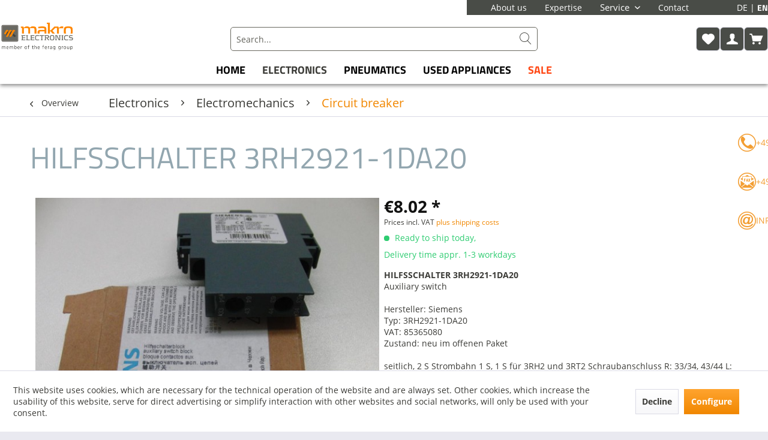

--- FILE ---
content_type: text/html; charset=UTF-8
request_url: https://makroelectronics-shop.de/en/electronics/electromechanics/circuit-breaker/853/hilfsschalter-3rh2921-1da20
body_size: 18504
content:
<!DOCTYPE html>
<html class="no-js" lang="en" itemscope="itemscope" itemtype="https://schema.org/WebPage">
<head>
<meta charset="utf-8">
<meta name="author" content="" />
<meta name="robots" content="index,follow" />
<meta name="revisit-after" content="15 days" />
<meta name="keywords" content="HILFSSCHALTER 3RH2921-1DA20 | SIEMENS | 3RH2921-1DA20" />
<meta name="description" content="HILFSSCHALTER 3RH2921-1DA20 | SIEMENS | 3RH2921-1DA20 | 4011209790292 | Elektronik &amp; Pneumatik | Neu - Gebraucht - Generalüberholt kaufen | Repar…" />
<meta property="og:type" content="product" />
<meta property="og:site_name" content="MakroElectronics EN" />
<meta property="og:url" content="https://makroelectronics-shop.de/en/electronics/electromechanics/circuit-breaker/853/hilfsschalter-3rh2921-1da20" />
<meta property="og:title" content="HILFSSCHALTER 3RH2921-1DA20" />
<meta property="og:description" content="HILFSSCHALTER 3RH2921-1DA20  Auxiliary switch  Hersteller: 	Siemens Typ: 		3RH2921-1DA20 VAT:		85365080 Zustand: 	NOO  seitlich, 2 S Strombahn 1 S, 1…" />
<meta property="og:image" content="https://makroelectronics-shop.de/media/image/72/32/f8/100819_1.jpg" />
<meta property="product:brand" content="SIEMENS" />
<meta property="product:price" content="8,02" />
<meta property="product:product_link" content="https://makroelectronics-shop.de/en/electronics/electromechanics/circuit-breaker/853/hilfsschalter-3rh2921-1da20" />
<meta name="twitter:card" content="product" />
<meta name="twitter:site" content="MakroElectronics EN" />
<meta name="twitter:title" content="HILFSSCHALTER 3RH2921-1DA20" />
<meta name="twitter:description" content="HILFSSCHALTER 3RH2921-1DA20  Auxiliary switch  Hersteller: 	Siemens Typ: 		3RH2921-1DA20 VAT:		85365080 Zustand: 	NOO  seitlich, 2 S Strombahn 1 S, 1…" />
<meta name="twitter:image" content="https://makroelectronics-shop.de/media/image/72/32/f8/100819_1.jpg" />
<meta itemprop="copyrightHolder" content="MakroElectronics EN" />
<meta itemprop="copyrightYear" content="2014" />
<meta itemprop="isFamilyFriendly" content="True" />
<meta itemprop="image" content="https://makroelectronics-shop.de/media/image/b9/91/ec/Member-of-ther-ferag-group-01-01JvIc7C1OTyaZX.webp" />
<meta name="viewport" content="width=device-width, initial-scale=1.0">
<meta name="mobile-web-app-capable" content="yes">
<meta name="apple-mobile-web-app-title" content="MakroElectronics EN">
<meta name="apple-mobile-web-app-capable" content="yes">
<meta name="apple-mobile-web-app-status-bar-style" content="default">
<link rel="alternate" hreflang="de-DE" href="https://makroelectronics-shop.de/elektronik/elektromechanik/leistungsschalter/853/hilfsschalter-3rh2921-1da20" />
<link rel="alternate" hreflang="en-GB" href="https://makroelectronics-shop.de/en/electronics/electromechanics/circuit-breaker/853/hilfsschalter-3rh2921-1da20" />
<link rel="apple-touch-icon-precomposed" href="https://makroelectronics-shop.de/media/vector/7d/5a/ec/favicon.svg">
<link rel="shortcut icon" href="https://makroelectronics-shop.de/media/vector/7d/5a/ec/favicon.svg">
<meta name="msapplication-navbutton-color" content="#F18700" />
<meta name="application-name" content="MakroElectronics EN" />
<meta name="msapplication-starturl" content="https://makroelectronics-shop.de/en/" />
<meta name="msapplication-window" content="width=1024;height=768" />
<meta name="msapplication-TileImage" content="https://makroelectronics-shop.de/media/vector/7d/5a/ec/favicon.svg">
<meta name="msapplication-TileColor" content="#F18700">
<meta name="theme-color" content="#F18700" />
<link rel="canonical" href="https://makroelectronics-shop.de/en/electronics/electromechanics/circuit-breaker/853/hilfsschalter-3rh2921-1da20" />
<title itemprop="name">HILFSSCHALTER 3RH2921-1DA20 | 3RH2921-1DA20 | MakroElectronics EN</title>
<link href="/web/cache/1748252252_c18dd7a85504e6c0dfc49908952b1d97.css" media="all" rel="stylesheet" type="text/css" />
</head>
<body class="is--ctl-detail is--act-index" >
<div data-paypalUnifiedMetaDataContainer="true" data-paypalUnifiedRestoreOrderNumberUrl="https://makroelectronics-shop.de/en/widgets/PaypalUnifiedOrderNumber/restoreOrderNumber" class="is--hidden">
</div>
<div class="page-wrap-background
full-width has-ct-bg-color has-ct-emotion-bg-color has-page-background-color has-content-desktop-width has-no-rounded-borders" id="body_adjust" >
<div class="sideWidget">
<div class="contact-badge">
<span class="wbn-icon wbn-icon-phone"></span>
<a class="tel-text link-text" href="tel:+49(0)341 225226-50">
+49(0)341 225226-50
</a>
</div>
<div class="contact-badge">
<span class="wbn-icon wbn-icon-envelope"></span>
<span class="fax-text link-text">
+49 341 225226-69
</span>
</div>
<div class="contact-badge">
<span class="wbn-icon wbn-icon-mail"></span>
<a class="mail-text link-text" href="mailto:info@makroelectronics.com">
info@makroelectronics.com
</a>
</div>
</div>
<div class="page-wrap">
<noscript class="noscript-main">
<div class="alert is--warning">
<div class="alert--icon">
<i class="icon--element icon--warning"></i>
</div>
<div class="alert--content">
To be able to use MakroElectronics&#x20;EN in full range, we recommend activating Javascript in your browser.
</div>
</div>
</noscript>
<div class="header-outer-container">
<div class="header-wrap-background full-width has-background-color has-header-desktop-width" data-has-fixed-header="true" data-fixedViewports="all" id="header_adjust" >
<header class="header-main">
<div class="top-bar">
<div class="container block-group">
<nav class="top-bar--navigation block" role="menubar">
<ul class="navigation--list">
<li class="navigation--entry">
<a class="navigation--link" href="/en/about-us">About us</a>
</li>
<li class="navigation--entry">
<a class="navigation--link" href="/en/expertise">Expertise</a>
</li>
<li class="navigation--entry entry--service has--drop-down" role="menuitem" aria-haspopup="true" data-drop-down-menu="true">
Service
<ul class="service--list is--rounded" role="menu">
<li class="service--entry" role="menuitem">
<a class="service--link" href="javascript:openCookieConsentManager()" title="Cookie preferences" >
Cookie preferences
</a>
</li>
<li class="service--entry" role="menuitem">
<a class="service--link" href="https://makroelectronics-shop.de/news-showcases/" title="News / Showcases" target="_blank">
News / Showcases
</a>
</li>
<li class="service--entry" role="menuitem">
<a class="service--link" href="/en/repairs" title="Repair service" target="_parent">
Repair service
</a>
</li>
<li class="service--entry" role="menuitem">
<a class="service--link" href="https://makroelectronics-shop.de/en/return-form" title="Return form" target="_self">
Return form
</a>
</li>
</ul>
</li>
<li class="navigation--entry">
<a class="navigation--link" href="/en/contact-form">Contact</a>
</li>

    
            <div class="top-bar--language navigation--entry">
            
            
            
                                    
                        
            
            
            
            <div class="language-form-container">
                <form method="post" class="language--form">
                    <button class="navigation--entry navigation--link language-link">
                        DE
                    </button>
                    <input type="hidden" name="__shop" value="1"/>
                    <input type="hidden" name="__redirect" value="1">
                </form>
            </div>

            
            
        
            
                                    
                        
            
            
            
            <div class="language-form-container">
                <form method="post" class="language--form">
                    <button class="navigation--entry navigation--link language-link selected">
                        EN
                    </button>
                    <input type="hidden" name="__shop" value="2"/>
                    <input type="hidden" name="__redirect" value="1">
                </form>
            </div>

            
            
            
        </div>
    




    

</ul>
</nav>
</div>
</div>
<div class="container header--navigation">
<div class="has-logoheight">
<div class="logo-main block-group" role="banner">
<div class="logo--shop block">
<a class="logo--link" href="https://makroelectronics-shop.de/en/" title="MakroElectronics EN - Switch to homepage">
<picture>
<source srcset="https://makroelectronics-shop.de/media/image/b9/91/ec/Member-of-ther-ferag-group-01-01JvIc7C1OTyaZX.webp" media="(min-width: 78.75em)">
<source srcset="https://makroelectronics-shop.de/media/image/b9/91/ec/Member-of-ther-ferag-group-01-01JvIc7C1OTyaZX.webp" media="(min-width: 64em)">
<source srcset="https://makroelectronics-shop.de/media/image/b9/91/ec/Member-of-ther-ferag-group-01-01JvIc7C1OTyaZX.webp" media="(min-width: 48em)">
<img srcset="https://makroelectronics-shop.de/media/image/b9/91/ec/Member-of-ther-ferag-group-01-01JvIc7C1OTyaZX.webp" alt="MakroElectronics EN - Switch to homepage" />
</picture>
</a>
</div>
</div>
</div>
<nav class="shop--navigation block-group">
<ul class="navigation--list block-group" role="menubar">
<li class="navigation--entry entry--menu-left" role="menuitem">
<a class="entry--link entry--trigger btn is--icon-left" href="#offcanvas--left" data-offcanvas="true" data-offCanvasSelector=".sidebar-main" aria-label="Menu">
<i class="icon--menu"></i> Menu
</a>
</li>
<li class="navigation--entry entry--search" role="menuitem" data-search="true" aria-haspopup="true" data-minLength="3">
<a class="btn entry--link entry--trigger" href="#show-hide--search" title="Show / close search" aria-label="Show / close search">
<i class="icon--search"></i>
<span class="search--display">Search</span>
</a>
<form action="/en/search" method="get" class="main-search--form">
<input type="search" name="sSearch" aria-label="Search..." class="main-search--field" autocomplete="off" autocapitalize="off" placeholder="Search..." maxlength="30" />
<button type="submit" class="main-search--button" aria-label="Search">
<i class="wbn-icon wbn-icon-search"></i>
<span class="main-search--text">Search</span>
</button>
<div class="form--ajax-loader">&nbsp;</div>
</form>
<div class="main-search--results"></div>
</li>
<div class="navigation--list-wrapper">
<ul class="navigation--list container" role="menubar" itemscope="itemscope" itemtype="https://schema.org/SiteNavigationElement">
<li class="navigation--entry" role="menuitem"><a class="navigation--link" href="/en/" title="Home" aria-label="Home" itemprop="url" target="_parent"><span itemprop="name">Home</span></a></li><li class="navigation--entry is--active" role="menuitem"><a class="navigation--link is--active" href="https://makroelectronics-shop.de/en/electronics/" title="Electronics" aria-label="Electronics" itemprop="url"><span itemprop="name">Electronics</span></a></li><li class="navigation--entry" role="menuitem"><a class="navigation--link" href="https://makroelectronics-shop.de/en/pneumatics/" title="Pneumatics" aria-label="Pneumatics" itemprop="url"><span itemprop="name">Pneumatics</span></a></li><li class="navigation--entry" role="menuitem"><a class="navigation--link" href="https://makroelectronics-shop.de/en/used-appliances/" title="Used appliances" aria-label="Used appliances" itemprop="url"><span itemprop="name">Used appliances</span></a></li><li class="navigation--entry" role="menuitem"><a class="navigation--link" href="https://makroelectronics-shop.de/en/sale/" title="Sale" aria-label="Sale" itemprop="url"><span itemprop="name">Sale</span></a></li>            </ul>
</div>

    <li class="navigation--entry entry--notepad" role="menuitem">
        
        <a href="https://makroelectronics-shop.de/en/note" title="Wish list" aria-label="Wish list" class="btn">
            <i class="icon--heart"></i>
                    </a>
    </li>




    <li class="navigation--entry entry--account with-slt"
        role="menuitem">
        
            <a href="https://makroelectronics-shop.de/en/account"
               title="My account"
               class="btn is--icon-left entry--link account--link">
                <i class="icon--account"></i>














            </a>
        

                    
                <div class="account--dropdown-navigation">

                    
                        <div class="navigation--smartphone">
                            <div class="entry--close-off-canvas">
                                <a href="#close-account-menu"
                                   class="account--close-off-canvas"
                                   title="Close menu">
                                    Close menu <i class="icon--arrow-right"></i>
                                </a>
                            </div>
                        </div>
                    

                    
                            <div class="account--menu is--rounded is--personalized">
        
                            
                
                                            <span class="navigation--headline">
                            My account
                        </span>
                                    

                
                <div class="account--menu-container">

                    
                        
                        <ul class="sidebar--navigation navigation--list is--level0 show--active-items">
                            
                                
                                
                                    
                                                                                    <li class="navigation--entry">
                                                <span class="navigation--signin">
                                                    <a href="https://makroelectronics-shop.de/en/account#hide-registration"
                                                       class="blocked--link btn is--primary navigation--signin-btn"
                                                       data-collapseTarget="#registration"
                                                       data-action="close">
                                                        Sign in
                                                    </a>
                                                    <span class="navigation--register">
                                                        or
                                                        <a href="https://makroelectronics-shop.de/en/account#show-registration"
                                                           class="blocked--link"
                                                           data-collapseTarget="#registration"
                                                           data-action="open">
                                                            register
                                                        </a>
                                                    </span>
                                                </span>
                                            </li>
                                                                            

                                    
                                        <li class="navigation--entry">
                                            <a href="https://makroelectronics-shop.de/en/account" title="Overview" class="navigation--link">
                                                Overview
                                            </a>
                                        </li>
                                    
                                

                                
                                
                                    <li class="navigation--entry">
                                        <a href="https://makroelectronics-shop.de/en/account/profile" title="Profile" class="navigation--link" rel="nofollow">
                                            Profile
                                        </a>
                                    </li>
                                

                                
                                
                                                                            
                                            <li class="navigation--entry">
                                                <a href="https://makroelectronics-shop.de/en/address/index/sidebar/" title="Addresses" class="navigation--link" rel="nofollow">
                                                    Addresses
                                                </a>
                                            </li>
                                        
                                                                    

                                
                                
                                    <li class="navigation--entry">
                                        <a href="https://makroelectronics-shop.de/en/account/payment" title="Payment methods" class="navigation--link" rel="nofollow">
                                            Payment methods
                                        </a>
                                    </li>
                                

                                
                                
                                    <li class="navigation--entry">
                                        <a href="https://makroelectronics-shop.de/en/account/orders" title="Orders " class="navigation--link" rel="nofollow">
                                            Orders 
                                        </a>
                                    </li>
                                

                                
                                
                                                                            <li class="navigation--entry">
                                            <a href="https://makroelectronics-shop.de/en/account/downloads" title="Instant downloads" class="navigation--link" rel="nofollow">
                                                Instant downloads
                                            </a>
                                        </li>
                                                                    

                                
                                
                                    <li class="navigation--entry">
                                        <a href="https://makroelectronics-shop.de/en/note" title="Wish list" class="navigation--link" rel="nofollow">
                                            Wish list
                                        </a>
                                    </li>
                                

                                
                                
                                                                    

                                
                                
                                                                    
                            
                        </ul>
                    
                </div>
                    
    </div>
                    
                </div>
            
            </li>




    <li class="navigation--entry entry--cart" role="menuitem">
        
        <a class="btn is--icon-left cart--link" href="https://makroelectronics-shop.de/en/checkout/cart" title="Shopping cart">








            <span class="badge is--primary is--minimal cart--quantity is--hidden">0</span>

            <i class="icon--basket"></i>




        </a>
        <div class="ajax-loader">&nbsp;</div>
    </li>




<li class="navigation--entry entry--menu-left" role="menuitem">
<a class="entry--link entry--trigger btn is--icon-left" href="#offcanvas--left" data-offcanvas="true" data-offCanvasSelector=".sidebar-main">
<i class="wbn-icon wbn-icon-menu"></i>
</a>
</li>
</ul>
</nav>
</div>
</header>
<div class="navigation--has-header-background has-desktop-width">
<nav class="navigation-main">
<div class="container" data-menu-scroller="true" data-listSelector=".navigation--list.container" data-viewPortSelector=".navigation--list-wrapper">
<div class="navigation--list-wrapper">
<ul class="navigation--list container" role="menubar" itemscope="itemscope" itemtype="https://schema.org/SiteNavigationElement">
<li class="navigation--entry" role="menuitem"><a class="navigation--link" href="/en/" title="Home" aria-label="Home" itemprop="url" target="_parent"><span itemprop="name">Home</span></a></li><li class="navigation--entry is--active" role="menuitem"><a class="navigation--link is--active" href="https://makroelectronics-shop.de/en/electronics/" title="Electronics" aria-label="Electronics" itemprop="url"><span itemprop="name">Electronics</span></a></li><li class="navigation--entry" role="menuitem"><a class="navigation--link" href="https://makroelectronics-shop.de/en/pneumatics/" title="Pneumatics" aria-label="Pneumatics" itemprop="url"><span itemprop="name">Pneumatics</span></a></li><li class="navigation--entry" role="menuitem"><a class="navigation--link" href="https://makroelectronics-shop.de/en/used-appliances/" title="Used appliances" aria-label="Used appliances" itemprop="url"><span itemprop="name">Used appliances</span></a></li><li class="navigation--entry" role="menuitem"><a class="navigation--link" href="https://makroelectronics-shop.de/en/sale/" title="Sale" aria-label="Sale" itemprop="url"><span itemprop="name">Sale</span></a></li>            </ul>
</div>
</div>
</nav>
</div>
</div>
</div>
<div class="wbn-container-ajax-cart">
<div class="container--ajax-cart" data-collapse-cart="true" data-displayMode="offcanvas"></div>
</div>
<section class="content-main container block-group">
<nav class="content--breadcrumb block">
<a class="breadcrumb--button breadcrumb--link" href="https://makroelectronics-shop.de/en/electronics/electromechanics/circuit-breaker/" title="Overview">
<i class="icon--arrow-left"></i>
<span class="breadcrumb--title">Overview</span>
</a>
<ul class="breadcrumb--list" role="menu" itemscope itemtype="https://schema.org/BreadcrumbList">
<li role="menuitem" class="breadcrumb--entry" itemprop="itemListElement" itemscope itemtype="https://schema.org/ListItem">
<a class="breadcrumb--link" href="https://makroelectronics-shop.de/en/electronics/" title="Electronics" itemprop="item">
<link itemprop="url" href="https://makroelectronics-shop.de/en/electronics/" />
<span class="breadcrumb--title" itemprop="name">Electronics</span>
</a>
<meta itemprop="position" content="0" />
</li>
<li role="none" class="breadcrumb--separator">
<i class="icon--arrow-right"></i>
</li>
<li role="menuitem" class="breadcrumb--entry" itemprop="itemListElement" itemscope itemtype="https://schema.org/ListItem">
<a class="breadcrumb--link" href="https://makroelectronics-shop.de/en/electronics/electromechanics/" title="Electromechanics" itemprop="item">
<link itemprop="url" href="https://makroelectronics-shop.de/en/electronics/electromechanics/" />
<span class="breadcrumb--title" itemprop="name">Electromechanics</span>
</a>
<meta itemprop="position" content="1" />
</li>
<li role="none" class="breadcrumb--separator">
<i class="icon--arrow-right"></i>
</li>
<li role="menuitem" class="breadcrumb--entry is--active" itemprop="itemListElement" itemscope itemtype="https://schema.org/ListItem">
<a class="breadcrumb--link" href="https://makroelectronics-shop.de/en/electronics/electromechanics/circuit-breaker/" title="Circuit breaker" itemprop="item">
<link itemprop="url" href="https://makroelectronics-shop.de/en/electronics/electromechanics/circuit-breaker/" />
<span class="breadcrumb--title" itemprop="name">Circuit breaker</span>
</a>
<meta itemprop="position" content="2" />
</li>
</ul>
</nav>
<div class="content-main--inner">
<div id='cookie-consent' class='off-canvas is--left block-transition' data-cookie-consent-manager='true' data-cookieTimeout='60'>
<div class='cookie-consent--header cookie-consent--close'>
Cookie preferences
<i class="icon--arrow-right"></i>
</div>
<div class='cookie-consent--description'>
This website uses cookies, which are necessary for the technical operation of the website and are always set. Other cookies, which increase the comfort when using this website, are used for direct advertising or to facilitate interaction with other websites and social networks, are only set with your consent.
</div>
<div class='cookie-consent--configuration'>
<div class='cookie-consent--configuration-header'>
<div class='cookie-consent--configuration-header-text'>Configuration</div>
</div>
<div class='cookie-consent--configuration-main'>
<div class='cookie-consent--group'>
<input type="hidden" class="cookie-consent--group-name" value="technical" />
<label class="cookie-consent--group-state cookie-consent--state-input cookie-consent--required">
<input type="checkbox" name="technical-state" class="cookie-consent--group-state-input" disabled="disabled" checked="checked"/>
<span class="cookie-consent--state-input-element"></span>
</label>
<div class='cookie-consent--group-title' data-collapse-panel='true' data-contentSiblingSelector=".cookie-consent--group-container">
<div class="cookie-consent--group-title-label cookie-consent--state-label">
Technically required
</div>
<span class="cookie-consent--group-arrow is-icon--right">
<i class="icon--arrow-right"></i>
</span>
</div>
<div class='cookie-consent--group-container'>
<div class='cookie-consent--group-description'>
These cookies are necessary for the basic functions of the shop.
</div>
<div class='cookie-consent--cookies-container'>
<div class='cookie-consent--cookie'>
<input type="hidden" class="cookie-consent--cookie-name" value="allowCookie" />
<label class="cookie-consent--cookie-state cookie-consent--state-input cookie-consent--required">
<input type="checkbox" name="allowCookie-state" class="cookie-consent--cookie-state-input" disabled="disabled" checked="checked" />
<span class="cookie-consent--state-input-element"></span>
</label>
<div class='cookie--label cookie-consent--state-label'>
"Allow all cookies" cookie
</div>
</div>
<div class='cookie-consent--cookie'>
<input type="hidden" class="cookie-consent--cookie-name" value="cookieDeclined" />
<label class="cookie-consent--cookie-state cookie-consent--state-input cookie-consent--required">
<input type="checkbox" name="cookieDeclined-state" class="cookie-consent--cookie-state-input" disabled="disabled" checked="checked" />
<span class="cookie-consent--state-input-element"></span>
</label>
<div class='cookie--label cookie-consent--state-label'>
"Decline all cookies" cookie
</div>
</div>
<div class='cookie-consent--cookie'>
<input type="hidden" class="cookie-consent--cookie-name" value="csrf_token" />
<label class="cookie-consent--cookie-state cookie-consent--state-input cookie-consent--required">
<input type="checkbox" name="csrf_token-state" class="cookie-consent--cookie-state-input" disabled="disabled" checked="checked" />
<span class="cookie-consent--state-input-element"></span>
</label>
<div class='cookie--label cookie-consent--state-label'>
CSRF token
</div>
</div>
<div class='cookie-consent--cookie'>
<input type="hidden" class="cookie-consent--cookie-name" value="cookiePreferences" />
<label class="cookie-consent--cookie-state cookie-consent--state-input cookie-consent--required">
<input type="checkbox" name="cookiePreferences-state" class="cookie-consent--cookie-state-input" disabled="disabled" checked="checked" />
<span class="cookie-consent--state-input-element"></span>
</label>
<div class='cookie--label cookie-consent--state-label'>
Cookie preferences
</div>
</div>
<div class='cookie-consent--cookie'>
<input type="hidden" class="cookie-consent--cookie-name" value="currency" />
<label class="cookie-consent--cookie-state cookie-consent--state-input cookie-consent--required">
<input type="checkbox" name="currency-state" class="cookie-consent--cookie-state-input" disabled="disabled" checked="checked" />
<span class="cookie-consent--state-input-element"></span>
</label>
<div class='cookie--label cookie-consent--state-label'>
Currency change
</div>
</div>
<div class='cookie-consent--cookie'>
<input type="hidden" class="cookie-consent--cookie-name" value="slt" />
<label class="cookie-consent--cookie-state cookie-consent--state-input cookie-consent--required">
<input type="checkbox" name="slt-state" class="cookie-consent--cookie-state-input" disabled="disabled" checked="checked" />
<span class="cookie-consent--state-input-element"></span>
</label>
<div class='cookie--label cookie-consent--state-label'>
Customer recognition
</div>
</div>
<div class='cookie-consent--cookie'>
<input type="hidden" class="cookie-consent--cookie-name" value="nocache" />
<label class="cookie-consent--cookie-state cookie-consent--state-input cookie-consent--required">
<input type="checkbox" name="nocache-state" class="cookie-consent--cookie-state-input" disabled="disabled" checked="checked" />
<span class="cookie-consent--state-input-element"></span>
</label>
<div class='cookie--label cookie-consent--state-label'>
Customer-specific caching
</div>
</div>
<div class='cookie-consent--cookie'>
<input type="hidden" class="cookie-consent--cookie-name" value="x-cache-context-hash" />
<label class="cookie-consent--cookie-state cookie-consent--state-input cookie-consent--required">
<input type="checkbox" name="x-cache-context-hash-state" class="cookie-consent--cookie-state-input" disabled="disabled" checked="checked" />
<span class="cookie-consent--state-input-element"></span>
</label>
<div class='cookie--label cookie-consent--state-label'>
Individual prices
</div>
</div>
<div class='cookie-consent--cookie'>
<input type="hidden" class="cookie-consent--cookie-name" value="paypal-cookies" />
<label class="cookie-consent--cookie-state cookie-consent--state-input cookie-consent--required">
<input type="checkbox" name="paypal-cookies-state" class="cookie-consent--cookie-state-input" disabled="disabled" checked="checked" />
<span class="cookie-consent--state-input-element"></span>
</label>
<div class='cookie--label cookie-consent--state-label'>
PayPal payments
</div>
</div>
<div class='cookie-consent--cookie'>
<input type="hidden" class="cookie-consent--cookie-name" value="shop" />
<label class="cookie-consent--cookie-state cookie-consent--state-input cookie-consent--required">
<input type="checkbox" name="shop-state" class="cookie-consent--cookie-state-input" disabled="disabled" checked="checked" />
<span class="cookie-consent--state-input-element"></span>
</label>
<div class='cookie--label cookie-consent--state-label'>
Selected shop
</div>
</div>
<div class='cookie-consent--cookie'>
<input type="hidden" class="cookie-consent--cookie-name" value="session" />
<label class="cookie-consent--cookie-state cookie-consent--state-input cookie-consent--required">
<input type="checkbox" name="session-state" class="cookie-consent--cookie-state-input" disabled="disabled" checked="checked" />
<span class="cookie-consent--state-input-element"></span>
</label>
<div class='cookie--label cookie-consent--state-label'>
Session
</div>
</div>
</div>
</div>
</div>
<div class='cookie-consent--group'>
<input type="hidden" class="cookie-consent--group-name" value="comfort" />
<label class="cookie-consent--group-state cookie-consent--state-input">
<input type="checkbox" name="comfort-state" class="cookie-consent--group-state-input"/>
<span class="cookie-consent--state-input-element"></span>
</label>
<div class='cookie-consent--group-title' data-collapse-panel='true' data-contentSiblingSelector=".cookie-consent--group-container">
<div class="cookie-consent--group-title-label cookie-consent--state-label">
Comfort functions
</div>
<span class="cookie-consent--group-arrow is-icon--right">
<i class="icon--arrow-right"></i>
</span>
</div>
<div class='cookie-consent--group-container'>
<div class='cookie-consent--group-description'>
These cookies are used to make the shopping experience even more appealing, for example for the recognition of the visitor.
</div>
<div class='cookie-consent--cookies-container'>
<div class='cookie-consent--cookie'>
<input type="hidden" class="cookie-consent--cookie-name" value="sUniqueID" />
<label class="cookie-consent--cookie-state cookie-consent--state-input">
<input type="checkbox" name="sUniqueID-state" class="cookie-consent--cookie-state-input" />
<span class="cookie-consent--state-input-element"></span>
</label>
<div class='cookie--label cookie-consent--state-label'>
Note
</div>
</div>
</div>
</div>
</div>
<div class='cookie-consent--group'>
<input type="hidden" class="cookie-consent--group-name" value="statistics" />
<label class="cookie-consent--group-state cookie-consent--state-input">
<input type="checkbox" name="statistics-state" class="cookie-consent--group-state-input"/>
<span class="cookie-consent--state-input-element"></span>
</label>
<div class='cookie-consent--group-title' data-collapse-panel='true' data-contentSiblingSelector=".cookie-consent--group-container">
<div class="cookie-consent--group-title-label cookie-consent--state-label">
Statistics & Tracking
</div>
<span class="cookie-consent--group-arrow is-icon--right">
<i class="icon--arrow-right"></i>
</span>
</div>
<div class='cookie-consent--group-container'>
<div class='cookie-consent--cookies-container'>
<div class='cookie-consent--cookie'>
<input type="hidden" class="cookie-consent--cookie-name" value="partner" />
<label class="cookie-consent--cookie-state cookie-consent--state-input">
<input type="checkbox" name="partner-state" class="cookie-consent--cookie-state-input" />
<span class="cookie-consent--state-input-element"></span>
</label>
<div class='cookie--label cookie-consent--state-label'>
Affiliate program
</div>
</div>
<div class='cookie-consent--cookie'>
<input type="hidden" class="cookie-consent--cookie-name" value="_ga" />
<label class="cookie-consent--cookie-state cookie-consent--state-input">
<input type="checkbox" name="_ga-state" class="cookie-consent--cookie-state-input" />
<span class="cookie-consent--state-input-element"></span>
</label>
<div class='cookie--label cookie-consent--state-label'>
Google Analytics
</div>
</div>
<div class='cookie-consent--cookie'>
<input type="hidden" class="cookie-consent--cookie-name" value="x-ua-device" />
<label class="cookie-consent--cookie-state cookie-consent--state-input">
<input type="checkbox" name="x-ua-device-state" class="cookie-consent--cookie-state-input" />
<span class="cookie-consent--state-input-element"></span>
</label>
<div class='cookie--label cookie-consent--state-label'>
Track device being used
</div>
</div>
</div>
</div>
</div>
</div>
</div>
<div class="cookie-consent--save">
<input class="cookie-consent--save-button btn is--primary" type="button" value="Save preferences" />
</div>
</div>
<aside class="sidebar-main off-canvas">
<div class="navigation--smartphone">
<ul class="navigation--list ">
<li class="navigation--entry entry--close-off-canvas">
<a href="#close-categories-menu" title="Close menu" class="navigation--link">
Close menu <i class="icon--arrow-right"></i>
</a>
</li>
</ul>
<div class="mobile--switches">

    
            <div class="top-bar--language navigation--entry">
            
            
            
                                    
                        
            
            
            
            <div class="language-form-container">
                <form method="post" class="language--form">
                    <button class="navigation--entry navigation--link language-link">
                        DE
                    </button>
                    <input type="hidden" name="__shop" value="1"/>
                    <input type="hidden" name="__redirect" value="1">
                </form>
            </div>

            
            
        
            
                                    
                        
            
            
            
            <div class="language-form-container">
                <form method="post" class="language--form">
                    <button class="navigation--entry navigation--link language-link selected">
                        EN
                    </button>
                    <input type="hidden" name="__shop" value="2"/>
                    <input type="hidden" name="__redirect" value="1">
                </form>
            </div>

            
            
            
        </div>
    




    

</div>
</div>
<div class="sidebar--categories-wrapper" data-subcategory-nav="true" data-mainCategoryId="3" data-categoryId="30" data-fetchUrl="/en/widgets/listing/getCategory/categoryId/30">
<div class="categories--headline navigation--headline">
Categories
</div>
<div class="sidebar--categories-navigation">
<ul class="sidebar--navigation categories--navigation navigation--list is--drop-down is--level0 is--rounded" role="menu">
<li class="navigation--entry" role="menuitem">
<a class="navigation--link" href="/en/" data-categoryId="150" data-fetchUrl="/en/widgets/listing/getCategory/categoryId/150" title="Home" target="_parent">
Home
</a>
</li>
<li class="navigation--entry is--active has--sub-categories has--sub-children" role="menuitem">
<a class="navigation--link is--active has--sub-categories link--go-forward" href="https://makroelectronics-shop.de/en/electronics/" data-categoryId="13" data-fetchUrl="/en/widgets/listing/getCategory/categoryId/13" title="Electronics" >
Electronics
<span class="is--icon-right">
<i class="icon--arrow-right"></i>
</span>
</a>
<ul class="sidebar--navigation categories--navigation navigation--list is--level1 is--rounded" role="menu">
<li class="navigation--entry has--sub-children" role="menuitem">
<a class="navigation--link link--go-forward" href="https://makroelectronics-shop.de/en/electronics/automation/" data-categoryId="19" data-fetchUrl="/en/widgets/listing/getCategory/categoryId/19" title="Automation" >
Automation
<span class="is--icon-right">
<i class="icon--arrow-right"></i>
</span>
</a>
</li>
<li class="navigation--entry is--active has--sub-categories has--sub-children" role="menuitem">
<a class="navigation--link is--active has--sub-categories link--go-forward" href="https://makroelectronics-shop.de/en/electronics/electromechanics/" data-categoryId="27" data-fetchUrl="/en/widgets/listing/getCategory/categoryId/27" title="Electromechanics" >
Electromechanics
<span class="is--icon-right">
<i class="icon--arrow-right"></i>
</span>
</a>
<ul class="sidebar--navigation categories--navigation navigation--list is--level2 navigation--level-high is--rounded" role="menu">
<li class="navigation--entry" role="menuitem">
<a class="navigation--link" href="https://makroelectronics-shop.de/en/electronics/electromechanics/relays/" data-categoryId="28" data-fetchUrl="/en/widgets/listing/getCategory/categoryId/28" title="Relays" >
Relays
</a>
</li>
<li class="navigation--entry" role="menuitem">
<a class="navigation--link" href="https://makroelectronics-shop.de/en/electronics/electromechanics/contactor/" data-categoryId="29" data-fetchUrl="/en/widgets/listing/getCategory/categoryId/29" title="Contactor" >
Contactor
</a>
</li>
<li class="navigation--entry is--active" role="menuitem">
<a class="navigation--link is--active" href="https://makroelectronics-shop.de/en/electronics/electromechanics/circuit-breaker/" data-categoryId="30" data-fetchUrl="/en/widgets/listing/getCategory/categoryId/30" title="Circuit breaker" >
Circuit breaker
</a>
</li>
<li class="navigation--entry" role="menuitem">
<a class="navigation--link" href="https://makroelectronics-shop.de/en/electronics/electromechanics/motor-protection/" data-categoryId="31" data-fetchUrl="/en/widgets/listing/getCategory/categoryId/31" title="Motor protection" >
Motor protection
</a>
</li>
<li class="navigation--entry" role="menuitem">
<a class="navigation--link" href="https://makroelectronics-shop.de/en/electronics/electromechanics/overcurrent-release/" data-categoryId="32" data-fetchUrl="/en/widgets/listing/getCategory/categoryId/32" title="Overcurrent release" >
Overcurrent release
</a>
</li>
</ul>
</li>
<li class="navigation--entry has--sub-children" role="menuitem">
<a class="navigation--link link--go-forward" href="https://makroelectronics-shop.de/en/electronics/optoelectronics/" data-categoryId="36" data-fetchUrl="/en/widgets/listing/getCategory/categoryId/36" title="Optoelectronics" >
Optoelectronics
<span class="is--icon-right">
<i class="icon--arrow-right"></i>
</span>
</a>
</li>
<li class="navigation--entry has--sub-children" role="menuitem">
<a class="navigation--link link--go-forward" href="https://makroelectronics-shop.de/en/electronics/sensors/" data-categoryId="39" data-fetchUrl="/en/widgets/listing/getCategory/categoryId/39" title="Sensors" >
Sensors
<span class="is--icon-right">
<i class="icon--arrow-right"></i>
</span>
</a>
</li>
<li class="navigation--entry has--sub-children" role="menuitem">
<a class="navigation--link link--go-forward" href="https://makroelectronics-shop.de/en/electronics/terminals/" data-categoryId="44" data-fetchUrl="/en/widgets/listing/getCategory/categoryId/44" title="Terminals" >
Terminals
<span class="is--icon-right">
<i class="icon--arrow-right"></i>
</span>
</a>
</li>
<li class="navigation--entry has--sub-children" role="menuitem">
<a class="navigation--link link--go-forward" href="https://makroelectronics-shop.de/en/electronics/command-and-signalling-devices/" data-categoryId="50" data-fetchUrl="/en/widgets/listing/getCategory/categoryId/50" title="Command and signalling devices" >
Command and signalling devices
<span class="is--icon-right">
<i class="icon--arrow-right"></i>
</span>
</a>
</li>
<li class="navigation--entry has--sub-children" role="menuitem">
<a class="navigation--link link--go-forward" href="https://makroelectronics-shop.de/en/electronics/plug-in-connector/" data-categoryId="56" data-fetchUrl="/en/widgets/listing/getCategory/categoryId/56" title="Plug-in connector" >
Plug-in connector
<span class="is--icon-right">
<i class="icon--arrow-right"></i>
</span>
</a>
</li>
<li class="navigation--entry has--sub-children" role="menuitem">
<a class="navigation--link link--go-forward" href="https://makroelectronics-shop.de/en/electronics/repair-kits/" data-categoryId="59" data-fetchUrl="/en/widgets/listing/getCategory/categoryId/59" title="Repair kits" >
Repair kits
<span class="is--icon-right">
<i class="icon--arrow-right"></i>
</span>
</a>
</li>
<li class="navigation--entry has--sub-children" role="menuitem">
<a class="navigation--link link--go-forward" href="https://makroelectronics-shop.de/en/electronics/safety-switchgear/" data-categoryId="61" data-fetchUrl="/en/widgets/listing/getCategory/categoryId/61" title="Safety switchgear" >
Safety switchgear
<span class="is--icon-right">
<i class="icon--arrow-right"></i>
</span>
</a>
</li>
<li class="navigation--entry has--sub-children" role="menuitem">
<a class="navigation--link link--go-forward" href="https://makroelectronics-shop.de/en/electronics/power-supply/" data-categoryId="65" data-fetchUrl="/en/widgets/listing/getCategory/categoryId/65" title="Power supply" >
Power supply
<span class="is--icon-right">
<i class="icon--arrow-right"></i>
</span>
</a>
</li>
<li class="navigation--entry has--sub-children" role="menuitem">
<a class="navigation--link link--go-forward" href="https://makroelectronics-shop.de/en/electronics/others/" data-categoryId="69" data-fetchUrl="/en/widgets/listing/getCategory/categoryId/69" title="Others" >
Others
<span class="is--icon-right">
<i class="icon--arrow-right"></i>
</span>
</a>
</li>
</ul>
</li>
<li class="navigation--entry has--sub-children" role="menuitem">
<a class="navigation--link link--go-forward" href="https://makroelectronics-shop.de/en/pneumatics/" data-categoryId="17" data-fetchUrl="/en/widgets/listing/getCategory/categoryId/17" title="Pneumatics" >
Pneumatics
<span class="is--icon-right">
<i class="icon--arrow-right"></i>
</span>
</a>
</li>
<li class="navigation--entry has--sub-children" role="menuitem">
<a class="navigation--link link--go-forward" href="https://makroelectronics-shop.de/en/used-appliances/" data-categoryId="18" data-fetchUrl="/en/widgets/listing/getCategory/categoryId/18" title="Used appliances" >
Used appliances
<span class="is--icon-right">
<i class="icon--arrow-right"></i>
</span>
</a>
</li>
<li class="navigation--entry" role="menuitem">
<a class="navigation--link" href="https://makroelectronics-shop.de/en/sale/" data-categoryId="143" data-fetchUrl="/en/widgets/listing/getCategory/categoryId/143" title="Sale" >
Sale
</a>
</li>
<li class="navigation--entry" role="menuitem">
<a class="navigation--link" href="https://makroelectronics-shop.de/en/about-us" data-categoryId="152" data-fetchUrl="/en/widgets/listing/getCategory/categoryId/152" title="About us" target="_parent">
About us
</a>
</li>
<li class="navigation--entry has--sub-children" role="menuitem">
<a class="navigation--link link--go-forward" href="https://makroelectronics-shop.de/en/news-showcases/" data-categoryId="161" data-fetchUrl="/en/widgets/listing/getCategory/categoryId/161" title="News / Showcases" >
News / Showcases
<span class="is--icon-right">
<i class="icon--arrow-right"></i>
</span>
</a>
</li>
<li class="navigation--entry" role="menuitem">
<a class="navigation--link" href="https://makroelectronics-shop.de/en/expertise" data-categoryId="153" data-fetchUrl="/en/widgets/listing/getCategory/categoryId/153" title="Expertise" target="_parent">
Expertise
</a>
</li>
<li class="navigation--entry" role="menuitem">
<a class="navigation--link" href="/en/contact-form" data-categoryId="157" data-fetchUrl="/en/widgets/listing/getCategory/categoryId/157" title="Contact" target="_parent">
Contact
</a>
</li>
</ul>
</div>
<div class="shop-sites--container is--rounded">
<div class="shop-sites--headline navigation--headline">
Information
</div>
<ul class="shop-sites--navigation sidebar--navigation navigation--list is--drop-down is--level0" role="menu">
<li class="navigation--entry" role="menuitem">
<a class="navigation--link" href="javascript:openCookieConsentManager()" title="Cookie preferences" data-categoryId="46" data-fetchUrl="/en/widgets/listing/getCustomPage/pageId/46" >
Cookie preferences
</a>
</li>
<li class="navigation--entry" role="menuitem">
<a class="navigation--link" href="https://makroelectronics-shop.de/news-showcases/" title="News / Showcases" data-categoryId="58" data-fetchUrl="/en/widgets/listing/getCustomPage/pageId/58" target="_blank">
News / Showcases
</a>
</li>
<li class="navigation--entry" role="menuitem">
<a class="navigation--link" href="/en/repairs" title="Repair service" data-categoryId="57" data-fetchUrl="/en/widgets/listing/getCustomPage/pageId/57" target="_parent">
Repair service
</a>
</li>
<li class="navigation--entry" role="menuitem">
<a class="navigation--link" href="https://makroelectronics-shop.de/en/return-form" title="Return form" data-categoryId="41" data-fetchUrl="/en/widgets/listing/getCustomPage/pageId/41" target="_self">
Return form
</a>
</li>
</ul>
</div>
</div>
</aside>
<div class="content--wrapper">
<div class="content product--details" itemscope itemtype="https://schema.org/Product" data-product-navigation="/en/widgets/listing/productNavigation" data-category-id="30" data-main-ordernumber="100819" data-ajax-wishlist="true" data-compare-ajax="true">
<header class="product--header">
<div class="product--info">
<h1 class="product--title" itemprop="name">
HILFSSCHALTER 3RH2921-1DA20
</h1>
<meta itemprop="gtin13" content="4011209790292"/>
</div>
</header>
<div class="product--detail-upper block-group">
<div class="product--image-container image-slider product--image-zoom" data-image-slider="true" data-image-gallery="true" data-maxZoom="0" data-thumbnails=".image--thumbnails" >
<div class="image-slider--container no--thumbnails">
<div class="image-slider--slide">
<div class="image--box image-slider--item">
<span class="image--element" data-img-large="https://makroelectronics-shop.de/media/image/d7/6c/d5/100819_1_1280x1280.jpg" data-img-small="https://makroelectronics-shop.de/media/image/b3/f0/dc/100819_1_200x200.jpg" data-img-original="https://makroelectronics-shop.de/media/image/72/32/f8/100819_1.jpg" data-alt="HILFSSCHALTER 3RH2921-1DA20">
<span class="image--media">
<img srcset="https://makroelectronics-shop.de/media/image/0f/09/24/100819_1_600x600.jpg, https://makroelectronics-shop.de/media/image/22/ba/e8/100819_1_600x600@2x.jpg 2x" src="https://makroelectronics-shop.de/media/image/0f/09/24/100819_1_600x600.jpg" alt="HILFSSCHALTER 3RH2921-1DA20" itemprop="image" />
</span>
</span>
</div>
</div>
</div>
</div>
<div>
<div class="product--buybox block">
<div class="is--hidden" itemprop="brand" itemtype="https://schema.org/Brand" itemscope>
<meta itemprop="name" content="SIEMENS" />
</div>
<meta itemprop="weight" content="0.039 kg"/>
<div itemprop="offers" itemscope itemtype="https://schema.org/Offer" class="buybox--inner">
<meta itemprop="priceCurrency" content="EUR"/>
<span itemprop="priceSpecification" itemscope itemtype="https://schema.org/PriceSpecification">
<meta itemprop="valueAddedTaxIncluded" content="true"/>
</span>
<meta itemprop="url" content="https://makroelectronics-shop.de/en/electronics/electromechanics/circuit-breaker/853/hilfsschalter-3rh2921-1da20"/>
<div class="product--price price--default">
<span class="price--content content--default">
<meta itemprop="price" content="8.02">
&euro;8.02 *
</span>
</div>
<p class="product--tax" data-content="" data-modalbox="true" data-targetSelector="a" data-mode="ajax">
Prices incl. VAT <a title="shipping costs" href="https://makroelectronics-shop.de/en/custom/index/sCustom/28" style="text-decoration:underline">plus shipping costs</a>
</p>
<div class="product--delivery">
<link itemprop="availability" href="https://schema.org/InStock" />
<p class="delivery--information">
<span class="delivery--text delivery--text-available">
<i class="delivery--status-icon delivery--status-available"></i>
Ready to ship today, <br/> Delivery time appr. 1-3 workdays
</span>
</p>
</div>
<div class="product--configurator">
</div>
</div>
</div>
<div class="product--description" itemprop="description">
<b>HILFSSCHALTER 3RH2921-1DA20</b><br />Auxiliary switch<br /><br />Hersteller: 	Siemens<br />Typ: 		3RH2921-1DA20<br />VAT:		85365080<br />Zustand: 	neu im offenen Paket<br /><br />seitlich, 2 S Strombahn 1 S, 1 S für 3RH2 und 3RT2 Schraubanschluss R: 33/34, 43/44 L: 53/54, 63/64<br />
</div>
<form name="sAddToBasket" method="post" action="https://makroelectronics-shop.de/en/checkout/addArticle" class="buybox--form" data-add-article="true" data-eventName="submit" data-showModal="false" data-addArticleUrl="https://makroelectronics-shop.de/en/checkout/ajaxAddArticleCart">
<input type="hidden" name="sActionIdentifier" value=""/>
<input type="hidden" name="sAddAccessories" id="sAddAccessories" value=""/>
<input type="hidden" name="sAdd" value="100819"/>
<div class="buybox--button-container block-group wbn-buybox">
<div class="buybox--quantity block">
<div class="select-field">
<select id="sQuantity" name="sQuantity" class="quantity--select">
<option value="1">1</option>
<option value="2">2</option>
<option value="3">3</option>
<option value="4">4</option>
<option value="5">5</option>
<option value="6">6</option>
<option value="7">7</option>
<option value="8">8</option>
<option value="9">9</option>
<option value="10">10</option>
<option value="11">11</option>
<option value="12">12</option>
<option value="13">13</option>
<option value="14">14</option>
<option value="15">15</option>
<option value="16">16</option>
<option value="17">17</option>
<option value="18">18</option>
<option value="19">19</option>
<option value="20">20</option>
<option value="21">21</option>
<option value="22">22</option>
<option value="23">23</option>
<option value="24">24</option>
<option value="25">25</option>
<option value="26">26</option>
<option value="27">27</option>
<option value="28">28</option>
<option value="29">29</option>
<option value="30">30</option>
<option value="31">31</option>
<option value="32">32</option>
<option value="33">33</option>
<option value="34">34</option>
<option value="35">35</option>
<option value="36">36</option>
</select>
</div>
</div>
<button class="buybox--button block btn is--secondary is--center is--center is--large" name="Add to shopping cart">
<i class="wbn-icon wbn-icon-note"></i> <span class="buy-btn--cart-add">Add to</span> <span class="buy-btn--cart-text">shopping cart</span>
</button>
<a href="https://makroelectronics-shop.de/en/request-form?sInquiry=detail&sOrdernumber=100819" rel="nofollow" class="request--button block btn is--primary is--center is--large" title="Questions?">
Questions?
</a>
<button class="btn back--button" onclick="window.history.back(); return false;">
<i class="wbn-icon icon--arrow-left"></i>go back to overview
</button>
</div>
</form>
<div class="buybox--form">
<form action="https://makroelectronics-shop.de/en/note/add/ordernumber/100819" method="post" class="action--form">
<button type="submit" class="action--link link--notepad" title="Add to wish list" data-ajaxUrl="https://makroelectronics-shop.de/en/note/ajaxAdd/ordernumber/100819" data-text="Saved">
<i class="icon--heart"></i> <span class="action--text">Remember</span>
</button>
</form>
</div>
</div>
</div>
</div>
</div>
<div class="last-seen-products is--hidden" data-last-seen-products="true" data-productLimit="5">
<div class="last-seen-products--title">
Viewed
</div>
<div class="last-seen-products--slider product-slider" data-product-slider="true">
<div class="last-seen-products--container product-slider--container"></div>
</div>
</div>
</div>
</section>
<div class="footer-svg footer-svg-desktop">
<p>MakroElectronics. Find. Order. Run.</p>
<svg xmlns="http://www.w3.org/2000/svg" xmlns:xlink="http://www.w3.org/1999/xlink" width="1920" height="283" viewBox="0 0 1920 283">
<defs>
<style>
.a, .f {
fill: none;
}
.b {
clip-path: url(#c);
}
.c {
isolation: isolate;
}
.d {
fill: #69685f;
font-size: 30px;
font-family: KontrapunktBold, Kontrapunkt;
letter-spacing: -0.001em;
}
.e {
clip-path: url(#a);
}
.f {
stroke: #69685f;
stroke-width: 1.782px;
}
.g {
fill: #d3dce0;
}
.h {
fill: #393a36;
}
.i {
fill: #f08600;
}
.j, .k {
fill: #fff;
}
.j {
font-size: 28px;
font-family: TitilliumWeb-SemiBold, Titillium Web;
font-weight: 600;
}
</style>
<clipPath id="a">
<path class="a" d="M0,0H1960.6V-804.732H0Z"/>
</clipPath>
<clipPath id="c">
<rect width="1920" height="283"/>
</clipPath>
</defs>
<g id="b" class="b">
<g class="c" transform="translate(-19.301 13.035)">
<g transform="translate(1110.301 138.914)">
<path class="g" d="M0,0-16,42l846,62.63V-44Z"/>
</g>
<g transform="translate(19.301 804.732)">
<path class="h" d="M0,0H1920V-574.228L0-729.733Z"/>
</g>
<g transform="translate(0.001 804.732)">
<path class="i" d="M0-605.791l1960.6-137.1V-701L0-563.9Z"/>
</g>
</g>
<text class="j" transform="matrix(0.998, -0.07, 0.07, 0.998, 112, 234.035)">
<tspan x="0" y="0">Further Information</tspan>
</text>
</g>
</svg>
</div>
<div class="footer-svg footer-svg-tablet">
<p>MakroElectronics. Find. Order. Run.</p>
<svg xmlns="http://www.w3.org/2000/svg" xmlns:xlink="http://www.w3.org/1999/xlink" width="768" height="179" viewBox="0 0 768 179">
<defs>
<clipPath id="clip-path">
<rect id="Rechteck_1279" data-name="Rechteck 1279" width="768" height="180" fill="#fff"/>
</clipPath>
<linearGradient id="linear-gradient" x1="0.552" y1="1" x2="0.552" y2="0.114" gradientUnits="objectBoundingBox">
<stop offset="0" stop-color="#1b1c1b"/>
<stop offset="1" stop-color="#393a36"/>
</linearGradient>
<clipPath id="clip-path-2">
<path id="Pfad_78" data-name="Pfad 78" d="M0,0H135.549V-33.662H0Z" fill="none"/>
</clipPath>
<clipPath id="clip-path-3">
<rect id="Rechteck_25" data-name="Rechteck 25" width="41" height="41"/>
</clipPath>
<clipPath id="clip-path-5">
<rect id="Rechteck_1102" data-name="Rechteck 1102" width="708" height="234" transform="translate(30 2154)" fill="#fff" stroke="#707070" stroke-width="1"/>
</clipPath>
<clipPath id="clip-Footer_Tablet">
<rect width="768" height="179"/>
</clipPath>
</defs>
<g id="Footer_Tablet" data-name="Footer Tablet" clip-path="url(#clip-Footer_Tablet)">
<g id="Gruppe_maskieren_299" data-name="Gruppe maskieren 299" clip-path="url(#clip-path)">
<g id="Footer" transform="translate(-4.602 18.278)">
<g id="Gruppe_2369" data-name="Gruppe 2369">
<rect id="Rechteck_116" data-name="Rechteck 116" width="287.536" height="55.5" transform="translate(485.066 71.222)" fill="#d3dce0"/>
<path id="Pfad_59" data-name="Pfad 59" d="M0-437.84H768l1.519-229.6L0-729.733Z"
transform="translate(4.066 788.454)" fill="#393a36"/>
<rect id="Rechteck_60" data-name="Rechteck 60" width="771.139" height="691" transform="translate(4.066 126.722)" fill="url(#linear-gradient)"/>
<rect id="Rechteck_115" data-name="Rechteck 115" width="775" height="30" transform="matrix(0.998, -0.07, 0.07, 0.998, 0, 104.199)" fill="#f08600"/>
<g id="Gruppe_2254" data-name="Gruppe 2254" transform="translate(4.07 -1941.278)">
<g id="Social_Icons" data-name="Social Icons" transform="translate(37.996 -9927.902)">
<g id="Gruppe_88" data-name="Gruppe 88" transform="translate(390 12633.564)">
<g id="Gruppe_87" data-name="Gruppe 87" transform="translate(-62)" clip-path="url(#clip-path-2)">
<g id="Gruppe_83" data-name="Gruppe 83" transform="translate(91.63 -6.451)">
<path id="Pfad_74" data-name="Pfad 74" d="M0,0V-15.463c.016-.074.031-.147.047-.221a10.409,10.409,0,0,1,.267-1.224,7.138,7.138,0,0,1,5.451-4.817c.36-.088.731-.127,1.1-.189H37.056c.058.015.115.032.174.043a12.124,12.124,0,0,1,1.322.246,7.062,7.062,0,0,1,5.205,5.266c.074.294.109.6.162.9V0c-.015.066-.031.132-.046.2a10.814,10.814,0,0,1-.312,1.376,7.149,7.149,0,0,1-5.408,4.687c-.36.087-.731.127-1.1.19H6.862c-.058-.015-.115-.031-.173-.043a13.6,13.6,0,0,1-1.605-.335A7.013,7.013,0,0,1,.162.9C.088.6.053.3,0,0M31.313-7.761c-5-2.867-9.948-5.7-14.932-8.564V.816l.066.05L31.313-7.761"
fill="#fff"/>
</g>
<g id="Gruppe_84" data-name="Gruppe 84" transform="translate(7.493 -23.341)">
<path id="Pfad_75" data-name="Pfad 75" d="M0,0H-6.463a.52.52,0,0,0-.519.519V21.281a.52.52,0,0,0,.519.519H0a.519.519,0,0,0,.519-.519V.519A.519.519,0,0,0,0,0"
fill="#fff"/>
</g>
<g id="Gruppe_85" data-name="Gruppe 85" transform="translate(4.265 -33.662)">
<path id="Pfad_76" data-name="Pfad 76" d="M0,0A4.267,4.267,0,0,0-4.264,4.26,4.267,4.267,0,0,0,0,8.521,4.265,4.265,0,0,0,4.261,4.26,4.265,4.265,0,0,0,0,0"
fill="#fff"/>
</g>
<g id="Gruppe_86" data-name="Gruppe 86" transform="translate(23.931 -23.857)">
<path id="Pfad_77" data-name="Pfad 77" d="M0,0A7.589,7.589,0,0,0-5.678,2.384V1.035A.519.519,0,0,0-6.2.516h-6.189a.52.52,0,0,0-.52.519V21.8a.52.52,0,0,0,.52.519h6.448a.519.519,0,0,0,.519-.519V11.525c0-3.462.941-4.81,3.353-4.81C.562,6.715.771,8.876.771,11.7V21.8a.519.519,0,0,0,.519.519H7.741A.519.519,0,0,0,8.26,21.8V10.409C8.26,5.262,7.279,0,0,0"
fill="#fff"/>
</g>
</g>
</g>
<g id="connect" transform="translate(228 12593.902)">
<g id="Gruppe_79" data-name="Gruppe 79" transform="translate(2 2)" clip-path="url(#clip-path-3)">
<path id="Pfad_64" data-name="Pfad 64" d="M22.5,43A20.5,20.5,0,1,1,43,22.5,20.523,20.523,0,0,1,22.5,43Zm0-38.842A18.342,18.342,0,1,0,40.842,22.5,18.363,18.363,0,0,0,22.5,4.158Z"
transform="translate(-2 -2)" fill="#fff"/>
</g>
<g id="Gruppe_80" data-name="Gruppe 80" transform="translate(2 2)" clip-path="url(#clip-path-3)">
<path id="Pfad_65" data-name="Pfad 65" d="M31.619,34.533A12.056,12.056,0,0,1,33.05,33.7,4.159,4.159,0,1,1,30.5,38.462a6.309,6.309,0,0,1-.071-1.279.386.386,0,0,0-.208-.4q-2.391-1.365-4.772-2.75a.227.227,0,0,0-.338.043,4.119,4.119,0,0,1-5.843.165,3.929,3.929,0,0,1-1.1-4.369,3.976,3.976,0,0,1,3.547-2.812,3.9,3.9,0,0,1,2.577.621.3.3,0,0,0,.4-.012q2.9-2.131,5.82-4.243a.4.4,0,0,0,.186-.477,4.161,4.161,0,1,1,4.416,3.4,4.071,4.071,0,0,1-2.818-.829.257.257,0,0,0-.37.009q-2.212,1.663-4.431,3.317c-.425.318-.849.638-1.278.949a.271.271,0,0,0-.113.317c.069.438.1.883.159,1.322a.41.41,0,0,0,.141.277q2.583,1.436,5.177,2.851a.671.671,0,0,0,.07.029c-.009-.018-.018-.036-.029-.055"
transform="translate(-9.33 -9.39)" fill="#fff"/>
</g>
</g>
</g>
<g id="Gruppe_2249" data-name="Gruppe 2249">
<g id="Gruppe_2250" data-name="Gruppe 2250" transform="translate(0 504)">
<rect id="Rechteck_1101" data-name="Rechteck 1101" width="708" height="40" transform="translate(30 2064)" fill="none"/>
<text id="Rechtliches" transform="translate(70 2091.5)" fill="#b2c2cb" font-size="21" font-family="TitilliumWeb-Bold, Titillium Web" font-weight="700">
<tspan x="0" y="0">RECHTLICHES</tspan>
</text>
<g id="icon" transform="translate(-10)">
<path id="Icon_awesome-plus" data-name="Icon awesome-plus" d="M18.531,10.09H12.116V3.675A1.426,1.426,0,0,0,10.691,2.25H9.265A1.426,1.426,0,0,0,7.84,3.675V10.09H1.425A1.426,1.426,0,0,0,0,11.515v1.425a1.426,1.426,0,0,0,1.425,1.425H7.84v6.415a1.426,1.426,0,0,0,1.425,1.425h1.425a1.426,1.426,0,0,0,1.425-1.425V14.366h6.415a1.426,1.426,0,0,0,1.425-1.425V11.515A1.426,1.426,0,0,0,18.531,10.09Z"
transform="translate(718 2073.641)" fill="#f08600"/>
<path id="Icon_awesome-minus" data-name="Icon awesome-minus" d="M18.531,10.09H1.425A1.426,1.426,0,0,0,0,11.515v1.425a1.426,1.426,0,0,0,1.425,1.425H18.531a1.426,1.426,0,0,0,1.425-1.425V11.515A1.426,1.426,0,0,0,18.531,10.09Z"
transform="translate(718 2073.641)" fill="#f08600"/>
</g>
</g>
<g id="Gruppe_2251" data-name="Gruppe 2251" transform="translate(0 449)">
<rect id="Rechteck_1101-2" data-name="Rechteck 1101" width="708" height="40" transform="translate(30 2064)" fill="none"/>
<text id="MakroSolutions" transform="translate(70 2091.5)" fill="#b2c2cb" font-size="21" font-family="TitilliumWeb-Bold, Titillium Web" font-weight="700">
<tspan x="0" y="0">MAKROSOLUTIONS</tspan>
</text>
<g id="icon-2" data-name="icon" transform="translate(-10)">
<path id="Icon_awesome-plus-2" data-name="Icon awesome-plus" d="M18.531,10.09H12.116V3.675A1.426,1.426,0,0,0,10.691,2.25H9.265A1.426,1.426,0,0,0,7.84,3.675V10.09H1.425A1.426,1.426,0,0,0,0,11.515v1.425a1.426,1.426,0,0,0,1.425,1.425H7.84v6.415a1.426,1.426,0,0,0,1.425,1.425h1.425a1.426,1.426,0,0,0,1.425-1.425V14.366h6.415a1.426,1.426,0,0,0,1.425-1.425V11.515A1.426,1.426,0,0,0,18.531,10.09Z"
transform="translate(718 2073.641)" fill="#f08600"/>
<path id="Icon_awesome-minus-2" data-name="Icon awesome-minus" d="M18.531,10.09H1.425A1.426,1.426,0,0,0,0,11.515v1.425a1.426,1.426,0,0,0,1.425,1.425H18.531a1.426,1.426,0,0,0,1.425-1.425V11.515A1.426,1.426,0,0,0,18.531,10.09Z"
transform="translate(718 2073.641)" fill="#f08600"/>
</g>
</g>
<g id="Gruppe_2252" data-name="Gruppe 2252" transform="translate(0 394)">
<rect id="Rechteck_1101-3" data-name="Rechteck 1101" width="708" height="40" transform="translate(30 2064)" fill="none"/>
<text id="Lösungen" transform="translate(70 2091.5)" fill="#b2c2cb" font-size="21" font-family="TitilliumWeb-Bold, Titillium Web" font-weight="700">
<tspan x="0" y="0">LÖSUNGEN</tspan>
</text>
<g id="icon-3" data-name="icon" transform="translate(-10)">
<path id="Icon_awesome-plus-3" data-name="Icon awesome-plus" d="M18.531,10.09H12.116V3.675A1.426,1.426,0,0,0,10.691,2.25H9.265A1.426,1.426,0,0,0,7.84,3.675V10.09H1.425A1.426,1.426,0,0,0,0,11.515v1.425a1.426,1.426,0,0,0,1.425,1.425H7.84v6.415a1.426,1.426,0,0,0,1.425,1.425h1.425a1.426,1.426,0,0,0,1.425-1.425V14.366h6.415a1.426,1.426,0,0,0,1.425-1.425V11.515A1.426,1.426,0,0,0,18.531,10.09Z"
transform="translate(718 2073.641)" fill="#f08600"/>
<path id="Icon_awesome-minus-3" data-name="Icon awesome-minus" d="M18.531,10.09H1.425A1.426,1.426,0,0,0,0,11.515v1.425a1.426,1.426,0,0,0,1.425,1.425H18.531a1.426,1.426,0,0,0,1.425-1.425V11.515A1.426,1.426,0,0,0,18.531,10.09Z"
transform="translate(718 2073.641)" fill="#f08600"/>
</g>
</g>
<g id="Gruppe_2253" data-name="Gruppe 2253" transform="translate(0 339)">
<rect id="Rechteck_1101-4" data-name="Rechteck 1101" width="708" height="40" transform="translate(30 2064)" fill="none"/>
<text id="Robot_Finder" data-name="Robot Finder" transform="translate(70 2091.5)" fill="#b2c2cb" font-size="21" font-family="TitilliumWeb-Bold, Titillium Web" font-weight="700">
<tspan x="0" y="0">ROBOT FINDER</tspan>
</text>
<g id="icon-4" data-name="icon" transform="translate(-10)">
<path id="Icon_awesome-plus-4" data-name="Icon awesome-plus" d="M18.531,10.09H12.116V3.675A1.426,1.426,0,0,0,10.691,2.25H9.265A1.426,1.426,0,0,0,7.84,3.675V10.09H1.425A1.426,1.426,0,0,0,0,11.515v1.425a1.426,1.426,0,0,0,1.425,1.425H7.84v6.415a1.426,1.426,0,0,0,1.425,1.425h1.425a1.426,1.426,0,0,0,1.425-1.425V14.366h6.415a1.426,1.426,0,0,0,1.425-1.425V11.515A1.426,1.426,0,0,0,18.531,10.09Z"
transform="translate(718 2073.641)" fill="#f08600"/>
<path id="Icon_awesome-minus-4" data-name="Icon awesome-minus" d="M18.531,10.09H1.425A1.426,1.426,0,0,0,0,11.515v1.425a1.426,1.426,0,0,0,1.425,1.425H18.531a1.426,1.426,0,0,0,1.425-1.425V11.515A1.426,1.426,0,0,0,18.531,10.09Z"
transform="translate(718 2073.641)" fill="#f08600"/>
</g>
</g>
<g id="Komponente_308_11" data-name="Komponente 308 – 11" transform="translate(30 2114)">
<g id="Gruppe_maskieren_296" data-name="Gruppe maskieren 296" transform="translate(-30 -2114)" clip-path="url(#clip-path-5)">
<g id="Gruppe_2247" data-name="Gruppe 2247" transform="translate(0 0.001)">
<g id="Gruppe_2246" data-name="Gruppe 2246" transform="translate(-634.075 -7878)">
<g id="site" transform="translate(682.071 10047)">
<path id="Pfad_79" data-name="Pfad 79" d="M17,32A15,15,0,1,1,32,17,15.017,15.017,0,0,1,17,32ZM17,3.579A13.421,13.421,0,1,0,30.421,17,13.436,13.436,0,0,0,17,3.579Z"
fill="#f08600"/>
<path id="Pfad_80" data-name="Pfad 80" d="M30.666,24.361a4.212,4.212,0,1,0-4.211,4.208,4.213,4.213,0,0,0,4.211-4.208m-4.68-8.8h.937c.034.006.068.017.1.021.229.023.46.038.687.071a8.627,8.627,0,0,1,4.807,2.3,8.489,8.489,0,0,1,2.7,5.541c.015.159.028.318.042.476v.445a.81.81,0,0,0-.018.1,7.133,7.133,0,0,1-.487,2.053,20.326,20.326,0,0,1-1.945,3.765,61.3,61.3,0,0,1-6.3,8.121c-.017.02-.039.035-.063.058l-.075-.083a67.45,67.45,0,0,1-4.839-5.961,32.154,32.154,0,0,1-2.775-4.5A11.053,11.053,0,0,1,17.754,25.2c-.05-.259-.074-.523-.11-.786v-.444a1.261,1.261,0,0,0,.019-.136,7.814,7.814,0,0,1,.2-1.506,8.777,8.777,0,0,1,7.515-6.7c.2-.024.4-.044.6-.067"
transform="translate(-9.469 -8.207)" fill="#f08600"/>
</g>
<g id="Gruppe_143" data-name="Gruppe 143" transform="translate(-408.929 -1)">
<g id="Gruppe_456" data-name="Gruppe 456" transform="translate(1093 10232.003)">
<text id="info_makrosolutions.com" data-name="info@makrosolutions.com" transform="translate(36.999 20)" fill="#fff" font-size="18" font-family="KontrapunktLight, Kontrapunkt">
<tspan x="0" y="0">info@makrosolutions.com</tspan>
</text>
<path id="Pfad_123" data-name="Pfad 123" d="M4577-12887.5a12.515,12.515,0,0,1,12.5-12.5,12.517,12.517,0,0,1,12.5,12.5,12.515,12.515,0,0,1-12.5,12.5A12.514,12.514,0,0,1,4577-12887.5Zm1.315,0a11.2,11.2,0,0,0,11.185,11.185,11.2,11.2,0,0,0,11.183-11.185,11.193,11.193,0,0,0-11.183-11.182A11.2,11.2,0,0,0,4578.316-12887.5Zm7.468,6.456a6.011,6.011,0,0,1-3.557-4.973,7.979,7.979,0,0,1,.467-4.015,6.527,6.527,0,0,1,4.012-4.036,8.18,8.18,0,0,1,6.861.3,5.265,5.265,0,0,1,2.854,4.854,5.486,5.486,0,0,1-2.628,4.966,4.219,4.219,0,0,1-2.237.663c-.688.021-1.284-.119-1.534-.922a2.884,2.884,0,0,1-2.612.787,2.845,2.845,0,0,1-2.3-2.457,5.528,5.528,0,0,1,1.693-4.764,3.06,3.06,0,0,1,3.1-.814,5.765,5.765,0,0,1,1.255.72c.04-.166.092-.394.15-.641h1.953c-.254,1.248-.5,2.471-.75,3.7-.132.653-.283,1.3-.386,1.962a3.164,3.164,0,0,0,.064.763,2.7,2.7,0,0,0,.778-.189,4.251,4.251,0,0,0,2.065-3.389,4.35,4.35,0,0,0-4-4.77,8.08,8.08,0,0,0-2.907.114,5.579,5.579,0,0,0-4.305,4.463,6.613,6.613,0,0,0-.054,3.172,4.841,4.841,0,0,0,3.595,3.625,9.262,9.262,0,0,0,5.294,0,4.669,4.669,0,0,0,2.329-1.486.475.475,0,0,1,.281-.187c.474-.021.951-.009,1.574-.009a15.7,15.7,0,0,1-1.005,1.311,6.456,6.456,0,0,1-3.824,1.931,14.3,14.3,0,0,1-2.175.178A9.564,9.564,0,0,1,4585.785-12881.046Zm2.6-8.9a3.268,3.268,0,0,0-.865,1.063,5.077,5.077,0,0,0-.508,2.062l0,.069a3.467,3.467,0,0,0,.116.789,1.317,1.317,0,0,0,1.587,1.1,2.237,2.237,0,0,0,1.068-.7,5.265,5.265,0,0,0,1-3.152,1.428,1.428,0,0,0-.783-1.431,1.535,1.535,0,0,0-.683-.17A1.41,1.41,0,0,0,4588.381-12889.943Z"
transform="translate(-4577.001 12900.001)" fill="#f08600"/>
</g>
<g id="Gruppe_455" data-name="Gruppe 455" transform="translate(1096 10187.002)">
<text id="_49_34207_4040-11" data-name="+49 34207 4040-11" transform="translate(34 20)" fill="#fff" font-size="18" font-family="KontrapunktLight, Kontrapunkt">
<tspan x="0" y="0">+49 34207 4040-11</tspan>
</text>
<path id="Pfad_122" data-name="Pfad 122" d="M4575.071-12817.5a12.515,12.515,0,0,1,12.5-12.5,12.515,12.515,0,0,1,12.5,12.5,12.514,12.514,0,0,1-12.5,12.5A12.514,12.514,0,0,1,4575.071-12817.5Zm5.313,8.56a11.136,11.136,0,0,0,7.187,2.625,11.137,11.137,0,0,0,7.191-2.628Q4587.573-12808.944,4580.383-12808.941Zm4.081-5.269q-2.679,2.01-5.351,4.015c.188.217.387.424.591.626l5.469-4.106,2.377,1.785.015.02,0,0,.006,0,.016-.02,2.6-1.952,5.438,4.085c.228-.236.445-.487.653-.742l-5.274-3.955,5.7-4.284v7.67a11.1,11.1,0,0,0,2.046-6.432,11.2,11.2,0,0,0-11.184-11.185,11.2,11.2,0,0,0-11.182,11.185,11.127,11.127,0,0,0,2.017,6.4v-7.655Zm7.112-2.765c-.026,0-.062-.041-.076-.069-.217-.45-.429-.9-.644-1.349-.016-.034-.031-.064-.052-.107-.022.043-.037.073-.054.1-.219.452-.437.9-.657,1.354-.021.043-.038.071-.1.071-.615,0-1.23,0-1.845,0-.015,0-.027,0-.046-.006-.07-.291-.142-.579-.206-.872-.018-.079-.049-.1-.132-.1-.36,0-.723,0-1.094,0-.08.326-.158.65-.237.973h-.944c.007-.036.014-.065.022-.1q.611-2.294,1.219-4.593c.025-.087.059-.116.149-.114.3.007.606,0,.917,0,.418,1.562.834,3.119,1.254,4.7.029-.052.047-.083.063-.114.357-.7.715-1.408,1.075-2.11a.186.186,0,0,0,0-.19c-.364-.726-.722-1.455-1.082-2.184-.016-.029-.029-.059-.047-.1.034,0,.063,0,.089,0,.3,0,.606,0,.908,0a.126.126,0,0,1,.139.089c.19.411.382.818.574,1.229.021.037.041.073.067.131.181-.373.352-.729.523-1.081.049-.1.1-.209.149-.308a.135.135,0,0,1,.085-.056c.327,0,.651,0,.993,0-.021.04-.033.072-.049.1q-.547,1.074-1.1,2.147a.166.166,0,0,0,0,.171q.574,1.137,1.139,2.278c.015.032.028.063.047.105C4592.27-12816.971,4591.923-12816.971,4591.576-12816.975Zm-4.315-3.4c-.125.514-.25,1.026-.378,1.545h.778c-.129-.523-.252-1.035-.38-1.547Zm-4.335,3.4v-4.792h2.526v.905h-1.576v.9h1.444v.915h-1.453v2.068Zm10.366-6.367a.569.569,0,0,0-.085-.348.473.473,0,0,0-.391-.219h-10.428a.491.491,0,0,0-.523.373.928.928,0,0,0-.015.205v5.932l-3.276-2.457c.895-.664,1.791-1.325,2.683-1.994a.179.179,0,0,0,.056-.123c0-.468,0-.935,0-1.4a1.026,1.026,0,0,1,1.071-1.071c.76,0,1.521,0,2.28,0a.3.3,0,0,0,.17-.056q1.16-.855,2.314-1.715a.644.644,0,0,1,.841,0q1.153.855,2.3,1.713a.284.284,0,0,0,.188.061c.751,0,1.5,0,2.253,0a1.028,1.028,0,0,1,1.089,1.091c0,.463,0,.923,0,1.385a.149.149,0,0,0,.064.132q1.342.989,2.679,1.982l-3.278,2.46Q4593.289-12820.373,4593.292-12823.344Z"
transform="translate(-4578.071 12830.001)" fill="#f08600"/>
</g>
<g id="Gruppe_454" data-name="Gruppe 454" transform="translate(1093 10141.999)">
<text id="_49_34207_4040-0" data-name="+49 34207 4040-0" transform="translate(37 19.999)" fill="#fff" font-size="18" font-family="KontrapunktLight, Kontrapunkt">
<tspan x="0" y="0">+49 34207 4040-0</tspan>
</text>
<path id="Pfad_121" data-name="Pfad 121" d="M4577.072-12752.5a12.515,12.515,0,0,1,12.5-12.5,12.514,12.514,0,0,1,12.5,12.5,12.514,12.514,0,0,1-12.5,12.5A12.515,12.515,0,0,1,4577.072-12752.5Zm1.315,0a11.2,11.2,0,0,0,11.186,11.186,11.2,11.2,0,0,0,11.184-11.186,11.2,11.2,0,0,0-11.184-11.187A11.2,11.2,0,0,0,4578.388-12752.5Zm13.605,6.778a12.954,12.954,0,0,1-4.4-2.095,12.318,12.318,0,0,1-4.04-5.169,11.644,11.644,0,0,1-.74-2.459,6.177,6.177,0,0,1,.017-1.439c.211-1.208.877-2.14,1.53-2.26.09-.017.873-.084.873-.084l2.369,2.683a9.113,9.113,0,0,1-.171.93c-.027.071-.278.475-.561.9s-.538.825-.574.9a1.348,1.348,0,0,0-.01,1.019,3.066,3.066,0,0,0,.483.916,8.123,8.123,0,0,0,1.328,1.57,9.5,9.5,0,0,0,1.633,1.144,1.756,1.756,0,0,0,1.185.156,8.034,8.034,0,0,0,1.229-.759c.544-.38.723-.471.917-.471.127,0,.719-.039.719-.039l2.664,2.2s-.07.8-.072.855c-.027.471-.445.942-1.132,1.277a4.169,4.169,0,0,1-1.878.4A4.954,4.954,0,0,1,4591.993-12745.722Z"
transform="translate(-4577.072 12765.001)" fill="#f08600"/>
</g>
<text id="MakroSolutions_GmbH_Polygraphstraße_2_D-04435_Schkeuditz" data-name="MakroSolutions GmbH Polygraphstraße 2 D-04435 Schkeuditz" transform="translate(1130 10049.999)" fill="#fff" font-size="18" font-family="KontrapunktLight, Kontrapunkt">
<tspan x="0" y="17">MakroSolutions</tspan>
<tspan x="0" y="38">GmbH</tspan>
<tspan x="0" y="59">Polygraphstraße 2</tspan>
<tspan x="0" y="80">D-04435 Schkeuditz</tspan>
</text>
</g>
</g>
</g>
</g>
<g id="Gruppe_2248" data-name="Gruppe 2248" transform="translate(-30 -2064)">
<rect id="Rechteck_1101-5" data-name="Rechteck 1101" width="708" height="40" transform="translate(30 2064)" fill="none"/>
<text id="Kontakt" transform="translate(70 2091.5)" fill="#b2c2cb" font-size="21" font-family="TitilliumWeb-Bold, Titillium Web" font-weight="700">
<tspan x="0" y="0">KONTAKT</tspan>
</text>
<g id="icon-5" data-name="icon" transform="translate(-10)">
<path id="Icon_awesome-minus-5" data-name="Icon awesome-minus" d="M18.531,10.09H1.425A1.426,1.426,0,0,0,0,11.515v1.425a1.426,1.426,0,0,0,1.425,1.425H18.531a1.426,1.426,0,0,0,1.425-1.425V11.515A1.426,1.426,0,0,0,18.531,10.09Z"
transform="translate(718 2073.641)" fill="#f08600"/>
</g>
</g>
</g>
</g>
</g>
<text id="Weitere_Informationen" data-name="Weitere Informationen" transform="matrix(0.998, -0.07, 0.07, 0.998, 55.276, 122.146)" fill="#fff" font-size="20" font-family="TitilliumWeb-SemiBold, Titillium Web" font-weight="600">
<tspan x="0" y="0">Further Information</tspan>
</text>
</g>
</g>
</g>
</g>
</svg>
</div>
<div class="footer-svg footer-svg-mobile">
<p>MakroElectronics. Find. Order. Run.</p>
<svg xmlns="http://www.w3.org/2000/svg" xmlns:xlink="http://www.w3.org/1999/xlink" viewBox="0 0 320 120">
<defs>
<style>
.cls-1,
.cls-18 {
fill: none;
}
.cls-2 {
clip-path: url(#clip-path);
}
.cls-3 {
fill: #d3dce0;
}
.cls-4 {
fill: url(#Unbenannter_Verlauf);
}
.cls-5 {
fill: #393a36;
}
.cls-6 {
fill: #f08600;
}
.cls-7 {
clip-path: url(#clip-path-2);
}
.cls-19,
.cls-8 {
fill: #fff;
}
.cls-9 {
clip-path: url(#clip-path-3);
}
.cls-10,
.cls-11,
.cls-17,
.cls-19 {
isolation: isolate;
}
.cls-11,
.cls-17 {
font-size: 18px;
}
.cls-11 {
fill: #b2c2cb;
font-family: TitilliumWeb-Bold, Titillium Web;
font-weight: 700;
}
.cls-12 {
letter-spacing: 0em;
}
.cls-13 {
letter-spacing: -0.01em;
}
.cls-14 {
letter-spacing: -0.01em;
}
.cls-15 {
letter-spacing: -0.01em;
}
.cls-16 {
letter-spacing: -0.04em;
}
.cls-17 {
fill: #69685f;
font-family: KontrapunktBold, Kontrapunkt;
}
.cls-18 {
stroke: #69685f;
stroke-width: 2.26px;
}
.cls-19 {
font-size: 12px;
text-transform: uppercase;
font-family: TitilliumWeb-SemiBold, Titillium Web;
font-weight: 600;
letter-spacing: 0.04em;
}
.cls-20 {
letter-spacing: 0.03em;
}
.cls-21 {
letter-spacing: 0.04em;
}
.cls-22 {
letter-spacing: 0em;
}
</style>
<clipPath id="clip-path" transform="translate(0 -13.67)">
<rect class="cls-1" width="320" height="146"/>
</clipPath>
<linearGradient id="Unbenannter_Verlauf" data-name="Unbenannter Verlauf" x1="-519.87" y1="456.12" x2="-519.87" y2="457.01" gradientTransform="matrix(320, 0, 0, -353, 166518, 161484.34)" gradientUnits="userSpaceOnUse">
<stop offset="0" stop-color="#1b1c1b"/>
<stop offset="1" stop-color="#393a36"/>
</linearGradient>
<clipPath id="clip-path-2" transform="translate(0 -13.67)">
<rect class="cls-1" x="142" y="420" width="135.55" height="33.66"/>
</clipPath>
<clipPath id="clip-path-3" transform="translate(0 -13.67)">
<rect class="cls-1" x="44" y="416" width="41" height="41"/>
</clipPath>
</defs>
<g id="Ebene_2" data-name="Ebene 2">
<g id="Ebene_1-2" data-name="Ebene 1">
<g id="Zeichenfläche_6" data-name="Zeichenfläche 6">
<g class="cls-2">
<g id="Gruppe_maskieren_300" data-name="Gruppe maskieren 300">
<g id="Gruppe_2370" data-name="Gruppe 2370">
<g id="Footer">
<g id="Gruppe_333" data-name="Gruppe 333">
<path id="Schnittmenge_2" data-name="Schnittmenge 2" class="cls-3" d="M229,132.5V109.25l67.92-4.75H320V131l-22.1,1.55Z"
transform="translate(0 -13.67)"/>
<g id="Gruppe_337" data-name="Gruppe 337">
<path id="Pfad_115" data-name="Pfad 115" class="cls-5" d="M0,136H320V120.1L0,94.12Z" transform="translate(0 -13.67)"/>
<path id="Schnittmenge_1" data-name="Schnittmenge 1" class="cls-6" d="M0,118.25,320,95.87v15L0,133.29Z" transform="translate(0 -13.67)"/>
</g>
</g>
</g>
</g>
<g id="Weitere_Informationen" data-name="Weitere Informationen" class="cls-10">
<text class="cls-19" transform="translate(29.98 113.76) rotate(-4.01)">Further Information</text>
</g>
</g>
</g>
</g>
</g>
</g>
</svg>
</div>
<div class="footer-wrap-background
full-width has-background-color has-footer-desktop-width has-text-color has-headline-color has-link-color" id="footer_adjust" >
<footer class="footer-main">
<div class="container">
<div class="footer--columns block-group">
<div class="footer--column column--col1 is--first block">
<div class="column--headline"></div>
<div class="column--content">
<span class="footer-icon"><i class="wbn-icon-conect"></i></span>
<a class="footer-icon" target="_blank" href="https://www.linkedin.com/company/makroelectronics-gmbh/?original_referer=https%3A%2F%2Fwww%2Egoogle%2Ecom%2F&originalSubdomain=de" rel="nofollow noopener"><i
class="icon--linkedin"></i></a>
<a class="haendler-icon" href="https://www.haendlerbund.de/mitglied/show.php?uuid=false" target="_blank" rel="nofollow noopener">
<img src="https://www.haendlerbund.de/mitglied/logo.php?uuid=false&size=120&variant=1" title="H&auml;ndlerbund Mitglied" alt="Mitglied im H&auml;ndlerbund"/>
</a>
</div>
</div>
<div class="footer--column column--menu column--col2 block">
<div class="column--headline">Contact</div>
<nav class="column--navigation column--content">
<ul class="navigation--list" role="menu">
<li>
<span class="wbn-icon wbn-icon-locate wbn-footer-icons"></span>
MakroElectronics GmbH<br/>Mommsenstraße 6<br/>D-04329 Leipzig
</li>
<li>
<span class="wbn-icon wbn-icon-phone wbn-footer-icons"></span>
<a href="tel:+49 (0) 341 225226-50" class="footer--phone-link">+49 (0) 341 225226-50</a>
</li>
<li>
<span class="wbn-icon wbn-icon-envelope wbn-footer-icons"></span>
+49 (0) 341 225226-69
</li>
<li>
<span class="wbn-icon wbn-icon-mail wbn-footer-icons"></span>
info@makroelectronics.com
</li>
</ul>
</nav>
</div>
<div class="footer--column column--menu column--col3 block">
<div class="column--headline">MakroSolutions</div>
<nav class="column--navigation column--content">
<ul class="navigation--list" role="menu">
<li class="navigation--entry" role="menuitem">
<a class="navigation--link" href="/Dienstleistungen" title="Expertise">
Expertise
</a>
</li>
<li class="navigation--entry" role="menuitem">
<a class="navigation--link" href="https://www.makrosolutions.com" title="MakroSolutions.com" target="_blank" rel="nofollow noopener">
MakroSolutions.com
</a>
</li>
<li class="navigation--entry" role="menuitem">
<a class="navigation--link" href="https://www.makroelectronics.com/index.php?id=63&L=496" title="Vacancies" target="_blank" rel="nofollow noopener">
Vacancies
</a>
</li>
<li class="navigation--entry" role="menuitem">
<a class="navigation--link" href="/about-us" title="About us">
About us
</a>
</li>
</ul>
</nav>
</div>
<div class="footer--column column--menu column--col4 block">
<div class="column--headline">Legal</div>
<nav class="column--navigation column--content">
<ul class="navigation--list" role="menu">
<li class="navigation--entry" role="menuitem">
<a class="navigation--link" href="javascript:openCookieConsentManager()" title="Cookie preferences">
Cookie preferences
</a>
</li>
<li class="navigation--entry" role="menuitem">
<a class="navigation--link" href="https://makroelectronics-shop.de/en/shipping-and-payment-conditions" title="Shipping and payment conditions">
Shipping and payment conditions
</a>
</li>
<li class="navigation--entry" role="menuitem">
<a class="navigation--link" href="https://makroelectronics-shop.de/en/privacy" title="Privacy">
Privacy
</a>
</li>
<li class="navigation--entry" role="menuitem">
<a class="navigation--link" href="https://makroelectronics-shop.de/en/gtc" title="GTC">
GTC
</a>
</li>
<li class="navigation--entry" role="menuitem">
<a class="navigation--link" href="https://makroelectronics-shop.de/en/imprint" title="Imprint">
Imprint
</a>
</li>
</ul>
</nav>
</div>
<div class="footer-mobile-icons block">
<span class="footer-icon"><i class="wbn-icon-conect"></i></span>
<a class="footer-icon" target="_blank" href="https://www.linkedin.com/company/makroelectronics-gmbh/?original_referer=https%3A%2F%2Fwww%2Egoogle%2Ecom%2F&originalSubdomain=de" rel="nofollow noopener"><i class="icon--linkedin"></i></a>
</div>
</div>
</div>
</div>
</footer>
</div>
</div>
</div>
<div class="page-wrap--cookie-permission is--hidden" data-cookie-permission="true" data-urlPrefix="https://makroelectronics-shop.de/en/" data-title="Cookie Guidelines" data-cookieTimeout="60" data-shopId="2">
<div class="cookie-permission--container cookie-mode--1">
<div class="cookie-permission--content">
This website uses cookies, which are necessary for the technical operation of the website and are always set. Other cookies, which increase the usability of this website, serve for direct advertising or simplify interaction with other websites and social networks, will only be used with your consent.
</div>
<div class="cookie-permission--button">
<a href="#" class="cookie-permission--decline-button btn is--large is--center">
Decline
</a>
<a href="#" class="cookie-permission--configure-button btn is--primary is--large is--center" data-openConsentManager="true">
Configure
</a>
</div>
</div>
</div>
<script id="footer--js-inline">
var timeNow = 1767650071;
var secureShop = true;
var asyncCallbacks = [];
document.asyncReady = function (callback) {
asyncCallbacks.push(callback);
};
var controller = controller || {"home":"https:\/\/makroelectronics-shop.de\/en\/","vat_check_enabled":"","vat_check_required":"","register":"https:\/\/makroelectronics-shop.de\/en\/register","checkout":"https:\/\/makroelectronics-shop.de\/en\/checkout","ajax_search":"https:\/\/makroelectronics-shop.de\/en\/ajax_search","ajax_cart":"https:\/\/makroelectronics-shop.de\/en\/checkout\/ajaxCart","ajax_validate":"https:\/\/makroelectronics-shop.de\/en\/register","ajax_add_article":"https:\/\/makroelectronics-shop.de\/en\/checkout\/addArticle","ajax_listing":"\/en\/widgets\/listing\/listingCount","ajax_cart_refresh":"https:\/\/makroelectronics-shop.de\/en\/checkout\/ajaxAmount","ajax_address_selection":"https:\/\/makroelectronics-shop.de\/en\/address\/ajaxSelection","ajax_address_editor":"https:\/\/makroelectronics-shop.de\/en\/address\/ajaxEditor"};
var snippets = snippets || { "noCookiesNotice": "We have detected that cookies are disabled in your browser. To be able to use MakroElectronics\x20EN in full range, we recommend activating Cookies in your browser." };
var themeConfig = themeConfig || {"offcanvasOverlayPage":true};
var lastSeenProductsConfig = lastSeenProductsConfig || {"baseUrl":"\/en","shopId":2,"noPicture":"\/themes\/Frontend\/Responsive\/frontend\/_public\/src\/img\/no-picture.jpg","productLimit":"5","currentArticle":{"articleId":853,"linkDetailsRewritten":"https:\/\/makroelectronics-shop.de\/en\/electronics\/electromechanics\/circuit-breaker\/853\/hilfsschalter-3rh2921-1da20?c=30","articleName":"HILFSSCHALTER 3RH2921-1DA20","imageTitle":"","images":[{"source":"https:\/\/makroelectronics-shop.de\/media\/image\/b3\/f0\/dc\/100819_1_200x200.jpg","retinaSource":"https:\/\/makroelectronics-shop.de\/media\/image\/11\/94\/ff\/100819_1_200x200@2x.jpg","sourceSet":"https:\/\/makroelectronics-shop.de\/media\/image\/b3\/f0\/dc\/100819_1_200x200.jpg, https:\/\/makroelectronics-shop.de\/media\/image\/11\/94\/ff\/100819_1_200x200@2x.jpg 2x"},{"source":"https:\/\/makroelectronics-shop.de\/media\/image\/0f\/09\/24\/100819_1_600x600.jpg","retinaSource":"https:\/\/makroelectronics-shop.de\/media\/image\/22\/ba\/e8\/100819_1_600x600@2x.jpg","sourceSet":"https:\/\/makroelectronics-shop.de\/media\/image\/0f\/09\/24\/100819_1_600x600.jpg, https:\/\/makroelectronics-shop.de\/media\/image\/22\/ba\/e8\/100819_1_600x600@2x.jpg 2x"},{"source":"https:\/\/makroelectronics-shop.de\/media\/image\/d7\/6c\/d5\/100819_1_1280x1280.jpg","retinaSource":"https:\/\/makroelectronics-shop.de\/media\/image\/26\/f6\/b2\/100819_1_1280x1280@2x.jpg","sourceSet":"https:\/\/makroelectronics-shop.de\/media\/image\/d7\/6c\/d5\/100819_1_1280x1280.jpg, https:\/\/makroelectronics-shop.de\/media\/image\/26\/f6\/b2\/100819_1_1280x1280@2x.jpg 2x"}]}};
var csrfConfig = csrfConfig || {"generateUrl":"\/en\/csrftoken","basePath":"\/","shopId":1};
var statisticDevices = [
{ device: 'mobile', enter: 0, exit: 767 },
{ device: 'tablet', enter: 768, exit: 1259 },
{ device: 'desktop', enter: 1260, exit: 5160 }
];
var cookieRemoval = cookieRemoval || 1;
</script>
<script>
var datePickerGlobalConfig = datePickerGlobalConfig || {
locale: {
weekdays: {
shorthand: ['Sun', 'Mon', 'Tue', 'Wed', 'Thu', 'Fri', 'Sat'],
longhand: ['Sunday', 'Monday', 'Tuesday', 'Wednesday', 'Thursday', 'Friday', 'Saturday']
},
months: {
shorthand: ['Jan', 'Feb', 'Mar', 'Apr', 'May', 'Jun', 'Jul', 'Aug', 'Sep', 'Oct', 'Nov', 'Dec'],
longhand: ['January', 'February', 'March', 'April', 'May', 'June', 'July', 'August', 'September', 'October', 'November', 'December']
},
firstDayOfWeek: 0,
weekAbbreviation: 'Wk',
rangeSeparator: ' to ',
scrollTitle: 'Scroll to change',
toggleTitle: 'Click to open',
daysInMonth: [31, 28, 31, 30, 31, 30, 31, 31, 30, 31, 30, 31]
},
dateFormat: 'Y-m-d',
timeFormat: ' H:i:S',
altFormat: 'F j, Y',
altTimeFormat: ' - H:i'
};
</script>
<iframe id="refresh-statistics" width="0" height="0" style="display:none;"></iframe>
<script>
/**
* @returns { boolean }
*/
function hasCookiesAllowed () {
if (window.cookieRemoval === 0) {
return true;
}
if (window.cookieRemoval === 1) {
if (document.cookie.indexOf('cookiePreferences') !== -1) {
return true;
}
return document.cookie.indexOf('cookieDeclined') === -1;
}
/**
* Must be cookieRemoval = 2, so only depends on existence of `allowCookie`
*/
return document.cookie.indexOf('allowCookie') !== -1;
}
/**
* @returns { boolean }
*/
function isDeviceCookieAllowed () {
var cookiesAllowed = hasCookiesAllowed();
if (window.cookieRemoval !== 1) {
return cookiesAllowed;
}
return cookiesAllowed && document.cookie.indexOf('"name":"x-ua-device","active":true') !== -1;
}
function isSecure() {
return window.secureShop !== undefined && window.secureShop === true;
}
(function(window, document) {
var par = document.location.search.match(/sPartner=([^&])+/g),
pid = (par && par[0]) ? par[0].substring(9) : null,
cur = document.location.protocol + '//' + document.location.host,
ref = document.referrer.indexOf(cur) === -1 ? document.referrer : null,
url = "/en/widgets/index/refreshStatistic",
pth = document.location.pathname.replace("https://makroelectronics-shop.de/en/", "/");
url += url.indexOf('?') === -1 ? '?' : '&';
url += 'requestPage=' + encodeURIComponent(pth);
url += '&requestController=' + encodeURI("detail");
if(pid) { url += '&partner=' + pid; }
if(ref) { url += '&referer=' + encodeURIComponent(ref); }
url += '&articleId=' + encodeURI("853");
if (isDeviceCookieAllowed()) {
var i = 0,
device = 'desktop',
width = window.innerWidth,
breakpoints = window.statisticDevices;
if (typeof width !== 'number') {
width = (document.documentElement.clientWidth !== 0) ? document.documentElement.clientWidth : document.body.clientWidth;
}
for (; i < breakpoints.length; i++) {
if (width >= ~~(breakpoints[i].enter) && width <= ~~(breakpoints[i].exit)) {
device = breakpoints[i].device;
}
}
document.cookie = 'x-ua-device=' + device + '; path=/' + (isSecure() ? '; secure;' : '');
}
document
.getElementById('refresh-statistics')
.src = url;
})(window, document);
</script>
<script>
window.basketData = {
hasData: false,
data:[]
};
</script>
<div data-googleAnalytics="true" data-googleConversionID="" data-googleConversionLabel="" data-googleConversionLanguage="" data-googleTrackingID="G-MYJGVNX6BX" data-googleAnonymizeIp="1" data-googleOptOutCookie="" data-googleTrackingLibrary="ua" data-realAmount="" data-showCookieNote="1" data-cookieNoteMode="1" >
</div>
<script async src="/web/cache/1748252252_c18dd7a85504e6c0dfc49908952b1d97.js" id="main-script"></script>
<script>
/**
* Wrap the replacement code into a function to call it from the outside to replace the method when necessary
*/
var replaceAsyncReady = window.replaceAsyncReady = function() {
document.asyncReady = function (callback) {
if (typeof callback === 'function') {
window.setTimeout(callback.apply(document), 0);
}
};
};
document.getElementById('main-script').addEventListener('load', function() {
if (!asyncCallbacks) {
return false;
}
for (var i = 0; i < asyncCallbacks.length; i++) {
if (typeof asyncCallbacks[i] === 'function') {
asyncCallbacks[i].call(document);
}
}
replaceAsyncReady();
});
</script>
</body>
</html>